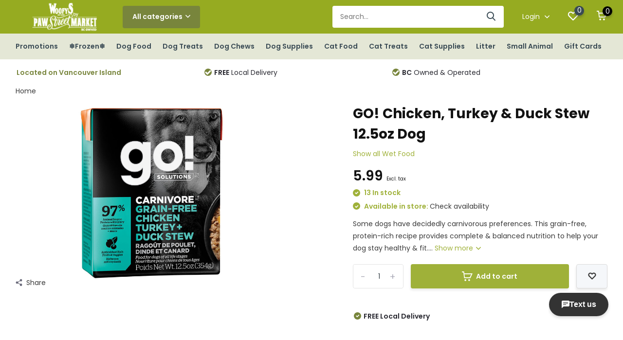

--- FILE ---
content_type: text/html;charset=utf-8
request_url: https://www.woofys.ca/go-carnivore-chickturkey-duck-125oz-12.html
body_size: 15612
content:
<!doctype html>
<html lang="us" class="product-page enable-overflow">
	<head>
            <meta charset="utf-8"/>
<!-- [START] 'blocks/head.rain' -->
<!--

  (c) 2008-2026 Lightspeed Netherlands B.V.
  http://www.lightspeedhq.com
  Generated: 20-01-2026 @ 12:57:12

-->
<link rel="canonical" href="https://www.woofys.ca/go-carnivore-chickturkey-duck-125oz-12.html"/>
<link rel="alternate" href="https://www.woofys.ca/index.rss" type="application/rss+xml" title="New products"/>
<meta name="robots" content="noodp,noydir"/>
<meta property="og:url" content="https://www.woofys.ca/go-carnivore-chickturkey-duck-125oz-12.html?source=facebook"/>
<meta property="og:site_name" content="Woofy&#039;s by Paw Street Market"/>
<meta property="og:title" content="#GO! Chicken, Turkey &amp; Duck Stew 12.5oz Dog (12cs)"/>
<meta property="og:description" content="Some dogs have decidedly carnivorous preferences. This grain-free, protein-rich recipe provides complete &amp; balanced nutrition to help your dog stay healthy &amp; fi"/>
<meta property="og:image" content="https://cdn.shoplightspeed.com/shops/647152/files/35460628/go-solutions-go-chicken-turkey-duck-stew-125oz-dog.jpg"/>
<!--[if lt IE 9]>
<script src="https://cdn.shoplightspeed.com/assets/html5shiv.js?2025-02-20"></script>
<![endif]-->
<!-- [END] 'blocks/head.rain' -->
		<meta http-equiv="x-ua-compatible" content="ie=edge">
		<title>#GO! Chicken, Turkey &amp; Duck Stew 12.5oz Dog (12cs) - Woofy&#039;s by Paw Street Market</title>
		<meta name="description" content="Some dogs have decidedly carnivorous preferences. This grain-free, protein-rich recipe provides complete &amp; balanced nutrition to help your dog stay healthy &amp; fi">
		<meta name="keywords" content="Go!, Solutions, GO!, Chicken,, Turkey, &amp;, Duck, Stew, 12.5oz, Dog">
		<meta name="theme-color" content="#ffffff">
		<meta name="MobileOptimized" content="320">
		<meta name="HandheldFriendly" content="true">
		<meta name="viewport" content="width=device-width, initial-scale=1, initial-scale=1, minimum-scale=1, maximum-scale=1, user-scalable=no">
		<meta name="author" content="https://www.dmws.nl/">
		
		<link rel="preconnect" href="https://fonts.googleapis.com">
		<link rel="dns-prefetch" href="https://fonts.googleapis.com">
		<link rel="preconnect" href="https://ajax.googleapis.com">
		<link rel="dns-prefetch" href="https://ajax.googleapis.com">
		<link rel="preconnect" href="https://www.gstatic.com" crossorigin="anonymous">
		<link rel="dns-prefetch" href="https://www.gstatic.com" crossorigin="anonymous">
		<link rel="preconnect" href="//cdn.webshopapp.com/">
		<link rel="dns-prefetch" href="//cdn.webshopapp.com/">
    
    		<link rel="preload" href="https://fonts.googleapis.com/css?family=Poppins:300,400,500,600,700,800,900%7CPoppins:300,400,500,600,700,800,900" as="style">
    <link rel="preload" href="https://cdn.shoplightspeed.com/shops/647152/themes/15743/assets/owl-carousel-min.css?20260105015510" as="style">
    <link rel="preload" href="https://cdn.shoplightspeed.com/shops/647152/themes/15743/assets/fancybox.css?20260105015510" as="style">
    <link rel="preload" href="https://cdn.shoplightspeed.com/shops/647152/themes/15743/assets/icomoon.css?20260105015510" as="style">
    <link rel="preload" href="https://cdn.shoplightspeed.com/shops/647152/themes/15743/assets/compete.css?20260105015510" as="style">
    <link rel="preload" href="https://cdn.shoplightspeed.com/shops/647152/themes/15743/assets/custom.css?20260105015510" as="style">
    
    <link rel="preload" href="https://cdn.shoplightspeed.com/shops/647152/themes/15743/assets/jquery-3-4-1-min.js?20260105015510" as="script">
    <link rel="preload" href="https://cdn.shoplightspeed.com/shops/647152/themes/15743/assets/jquery-ui.js?20260105015510" as="script">
    <link rel="preload" href="https://cdn.shoplightspeed.com/shops/647152/themes/15743/assets/js-cookie-min.js?20260105015510" as="script">
    <link rel="preload" href="https://cdn.shoplightspeed.com/shops/647152/themes/15743/assets/owl-carousel-min.js?20260105015510" as="script">
    <link rel="preload" href="https://cdn.shoplightspeed.com/shops/647152/themes/15743/assets/fancybox.js?20260105015510" as="script">
    <link rel="preload" href="https://cdn.shoplightspeed.com/shops/647152/themes/15743/assets/lazyload.js?20260105015510" as="script">
    <link rel="preload" href="https://cdn.shoplightspeed.com/assets/gui.js?2025-02-20" as="script">
    <link rel="preload" href="https://cdn.shoplightspeed.com/shops/647152/themes/15743/assets/script.js?20260105015510" as="script">
    <link rel="preload" href="https://cdn.shoplightspeed.com/shops/647152/themes/15743/assets/custom.js?20260105015510" as="script">
        
    <link href="https://fonts.googleapis.com/css?family=Poppins:300,400,500,600,700,800,900%7CPoppins:300,400,500,600,700,800,900" rel="stylesheet" type="text/css">
    <link rel="stylesheet" href="https://cdn.shoplightspeed.com/shops/647152/themes/15743/assets/owl-carousel-min.css?20260105015510" type="text/css">
    <link rel="stylesheet" href="https://cdn.shoplightspeed.com/shops/647152/themes/15743/assets/fancybox.css?20260105015510" type="text/css">
    <link rel="stylesheet" href="https://cdn.shoplightspeed.com/shops/647152/themes/15743/assets/icomoon.css?20260105015510" type="text/css">
    <link rel="stylesheet" href="https://cdn.shoplightspeed.com/shops/647152/themes/15743/assets/compete.css?20260105015510" type="text/css">
    <link rel="stylesheet" href="https://cdn.shoplightspeed.com/shops/647152/themes/15743/assets/custom.css?20260105015510" type="text/css">
    
    <script src="https://cdn.shoplightspeed.com/shops/647152/themes/15743/assets/jquery-3-4-1-min.js?20260105015510"></script>

		<link rel="icon" type="image/x-icon" href="https://cdn.shoplightspeed.com/shops/647152/themes/15743/v/315567/assets/favicon.ico?20210824014636">
		<link rel="apple-touch-icon" href="https://cdn.shoplightspeed.com/shops/647152/themes/15743/v/315567/assets/favicon.ico?20210824014636">
    
    <meta name="msapplication-config" content="https://cdn.shoplightspeed.com/shops/647152/themes/15743/assets/browserconfig.xml?20260105015510">
<meta property="og:title" content="#GO! Chicken, Turkey &amp; Duck Stew 12.5oz Dog (12cs)">
<meta property="og:type" content="website"> 
<meta property="og:site_name" content="Woofy&#039;s by Paw Street Market">
<meta property="og:url" content="https://www.woofys.ca/">
<meta property="og:image" content="https://cdn.shoplightspeed.com/shops/647152/files/35460628/1000x1000x2/go-solutions-go-chicken-turkey-duck-stew-125oz-dog.jpg">
<meta name="twitter:title" content="#GO! Chicken, Turkey &amp; Duck Stew 12.5oz Dog (12cs)">
<meta name="twitter:description" content="Some dogs have decidedly carnivorous preferences. This grain-free, protein-rich recipe provides complete &amp; balanced nutrition to help your dog stay healthy &amp; fi">
<meta name="twitter:site" content="Woofy&#039;s by Paw Street Market">
<meta name="twitter:card" content="https://cdn.shoplightspeed.com/shops/647152/themes/15743/v/315568/assets/logo.png?20210824014751">
<meta name="twitter:image" content="https://cdn.shoplightspeed.com/shops/647152/themes/15743/v/1134853/assets/big-block-bg.jpg?20260105015509">
<script type="application/ld+json">
  [
        {
      "@context": "http://schema.org",
      "@type": "Product", 
      "name": "Go! Solutions GO! Chicken, Turkey &amp; Duck Stew 12.5oz Dog",
      "url": "https://www.woofys.ca/go-carnivore-chickturkey-duck-125oz-12.html",
      "brand": "Go! Solutions",      "description": "Some dogs have decidedly carnivorous preferences. This grain-free, protein-rich recipe provides complete &amp; balanced nutrition to help your dog stay healthy &amp; fi",      "image": "https://cdn.shoplightspeed.com/shops/647152/files/35460628/300x250x2/go-solutions-go-chicken-turkey-duck-stew-125oz-dog.jpg",      "gtin13": "815260005463",      "mpn": "1526000546",            "offers": {
        "@type": "Offer",
        "price": "5.99",        "url": "https://www.woofys.ca/go-carnivore-chickturkey-duck-125oz-12.html",
        "priceValidUntil": "2027-01-20",
        "priceCurrency": "CAD",
          "availability": "https://schema.org/InStock",
          "inventoryLevel": "13"
              }
          },
        {
      "@context": "http://schema.org/",
      "@type": "Organization",
      "url": "https://www.woofys.ca/",
      "name": "Woofy&#039;s by Paw Street Market",
      "legalName": "Woofy&#039;s by Paw Street Market",
      "description": "Some dogs have decidedly carnivorous preferences. This grain-free, protein-rich recipe provides complete &amp; balanced nutrition to help your dog stay healthy &amp; fi",
      "logo": "https://cdn.shoplightspeed.com/shops/647152/themes/15743/v/315568/assets/logo.png?20210824014751",
      "image": "https://cdn.shoplightspeed.com/shops/647152/themes/15743/v/1134853/assets/big-block-bg.jpg?20260105015509",
      "contactPoint": {
        "@type": "ContactPoint",
        "contactType": "Customer service",
        "telephone": ""
      },
      "address": {
        "@type": "PostalAddress",
        "streetAddress": "",
        "addressLocality": "",
        "postalCode": "",
        "addressCountry": "US"
      }
         
    },
    { 
      "@context": "http://schema.org", 
      "@type": "WebSite", 
      "url": "https://www.woofys.ca/", 
      "name": "Woofy&#039;s by Paw Street Market",
      "description": "Some dogs have decidedly carnivorous preferences. This grain-free, protein-rich recipe provides complete &amp; balanced nutrition to help your dog stay healthy &amp; fi",
      "author": [
        {
          "@type": "Organization",
          "url": "https://www.dmws.nl/",
          "name": "DMWS B.V.",
          "address": {
            "@type": "PostalAddress",
            "streetAddress": "Klokgebouw 195 (Strijp-S)",
            "addressLocality": "Eindhoven",
            "addressRegion": "NB",
            "postalCode": "5617 AB",
            "addressCountry": "NL"
          }
        }
      ]
    }
  ]
</script>    
	</head>
	<body>
    <ul class="hidden-data hidden"><li>647152</li><li>15743</li><li>ja</li><li>us</li><li>live</li><li>shop//woofys/ca</li><li>https://www.woofys.ca/</li></ul><header id="top" class="scroll-active"><div class="top-wrap fixed default"><section class="main pos-r"><div class="container pos-r"><div class="d-flex align-center justify-between"><div class="d-flex align-center"><div id="mobile-menu-btn" class="d-none show-1000"><div class="hamburger"><span></span><span></span><span></span><span></span></div></div><a href="https://www.woofys.ca/account/login/" class="hidden show-575-flex"><i class="icon-login"></i></a><div id="logo" class="d-flex align-center"><a href="https://www.woofys.ca/" accesskey="h"><img class="hide-1000 desktop-logo" src="https://cdn.shoplightspeed.com/shops/647152/themes/15743/v/315568/assets/logo.png?20210824014751" alt="Woofy&#039;s by Paw Street Market" /><img class="d-none show-1000 mobile-logo" src="https://cdn.shoplightspeed.com/shops/647152/themes/15743/v/852494/assets/logo-mobile.png?20231110171644" alt="Woofy&#039;s by Paw Street Market" /></a><div id="catbtn" class="hide-1000 btn-wrap"><a href="https://www.woofys.ca/catalog/" class="btn">All categories <i class="icon-arrow-down"></i></a><div class="categorymenu"><div class="wrap d-flex"><ul class="maincategories"><li data-attribute="promotions"><a href="https://www.woofys.ca/promotions/">Promotions <i class="icon-arrow-right"></i></a></li><li data-attribute="frozen"><a href="https://www.woofys.ca/frozen/">❄Frozen❄ <i class="icon-arrow-right"></i></a></li><li data-attribute="dog-food"><a href="https://www.woofys.ca/dog-food/">Dog Food <i class="icon-arrow-right"></i></a></li><li data-attribute="dog-treats"><a href="https://www.woofys.ca/dog-treats/">Dog Treats <i class="icon-arrow-right"></i></a></li><li data-attribute="dog-chews"><a href="https://www.woofys.ca/dog-chews/">Dog Chews <i class="icon-arrow-right"></i></a></li><li data-attribute="dog-supplies"><a href="https://www.woofys.ca/dog-supplies/">Dog Supplies <i class="icon-arrow-right"></i></a></li><li data-attribute="cat-food"><a href="https://www.woofys.ca/cat-food/">Cat Food <i class="icon-arrow-right"></i></a></li><li data-attribute="cat-treats"><a href="https://www.woofys.ca/cat-treats/">Cat Treats <i class="icon-arrow-right"></i></a></li><li><a href="https://www.woofys.ca/catalog/" class="more">View all categories</a></li></ul><div class="subcategories"><div class="wrapper" data-category="promotions"><h4>Promotions</h4><ul><li class="sub"><a href="https://www.woofys.ca/promotions/canadian-naturals-w-brown-rice-7-off-jan-5-feb-1/">Canadian Naturals w/ Brown Rice $7 off Jan 5-Feb 1</a></li></ul><ul><li class="sub"><a href="https://www.woofys.ca/promotions/firstmate-grain-friendly-dog-25lb-6-off-jan-5-feb/">FirstMate Grain Friendly Dog 25lb $6 off Jan 5-Feb 1</a></li></ul><ul><li class="sub"><a href="https://www.woofys.ca/promotions/fromm-crunchy-os-25-off-jan-5-feb-1/">Fromm Crunchy O&#039;s 25% off Jan 5-Feb 1</a></li></ul><ul><li class="sub"><a href="https://www.woofys.ca/promotions/jays-treats-25-off-jan-5-feb-1/">Jay&#039;s Treats 25% off Jan 5-Feb 1</a></li></ul><ul><li class="sub"><a href="https://www.woofys.ca/promotions/legacy-8-off-jan-5-feb-1/">Legacy $8 off Jan 5 -Feb 1</a></li></ul><ul><li class="sub"><a href="https://www.woofys.ca/promotions/now-fresh-good-gravy-small-bags-6-off-jan-5-feb-1/">Now Fresh Good Gravy Small Bags $6 off Jan 5-Feb 1</a></li></ul><ul><li class="sub"><a href="https://www.woofys.ca/promotions/now-fresh-good-gravy-large-bags-10-off-jan-5-feb-1/">Now Fresh Good Gravy Large Bags $10 off Jan 5-Feb 1</a></li></ul><ul><li class="sub"><a href="https://www.woofys.ca/promotions/now-fresh-pouches-bogo-jan-5-feb-1/">Now Fresh Pouches BOGO Jan 5-Feb 1</a></li></ul><ul><li class="sub"><a href="https://www.woofys.ca/promotions/oven-baked-tradition-cans-buy-2-get-1-free-jan-5-f/">Oven Baked Tradition Cans Buy 2 Get 1 Free Jan 5-Feb 1</a></li></ul><ul><li class="sub"><a href="https://www.woofys.ca/promotions/pulsar-5-off-jan-5-feb-1/">Pulsar $5 off Jan 5 -Feb 1</a></li></ul><ul><li class="sub"><a href="https://www.woofys.ca/promotions/scrumptious-catto-25-off-jan-5-feb-1/">Scrumptious Catto 25% off Jan 5-Feb 1</a></li></ul><ul><li class="sub"><a href="https://www.woofys.ca/promotions/redbarn-25-off-jan-5-feb1/">Redbarn 25% off Jan 5-Feb1</a></li></ul></div><div class="wrapper" data-category="frozen"><h4>❄Frozen❄</h4><ul><li class="sub"><a href="https://www.woofys.ca/frozen/gently-cooked/">Gently Cooked</a></li></ul><ul><li class="sub"><a href="https://www.woofys.ca/frozen/cat-food/">Cat Food</a></li></ul><ul><li class="sub"><a href="https://www.woofys.ca/frozen/dog-food/">Dog Food</a></li></ul><ul><li class="sub"><a href="https://www.woofys.ca/frozen/treats/">Treats</a></li></ul><ul><li class="sub"><a href="https://www.woofys.ca/frozen/toppers-mixers/">Toppers &amp; Mixers</a></li></ul></div><div class="wrapper" data-category="dog-food"><h4>Dog Food</h4><ul><li class="sub"><a href="https://www.woofys.ca/dog-food/wet-food/">Wet Food</a></li></ul><ul><li class="sub"><a href="https://www.woofys.ca/dog-food/rolls/">Rolls</a></li></ul><ul><li class="sub"><a href="https://www.woofys.ca/dog-food/dry/">Dry</a></li></ul><ul><li class="sub"><a href="https://www.woofys.ca/dog-food/freeze-dried/">Freeze Dried</a></li></ul><ul><li class="sub"><a href="https://www.woofys.ca/dog-food/dehydrated/">Dehydrated</a></li></ul><ul><li class="sub"><a href="https://www.woofys.ca/dog-food/air-dried/">Air-Dried</a></li></ul></div><div class="wrapper" data-category="dog-treats"><h4>Dog Treats</h4></div><div class="wrapper" data-category="dog-chews"><h4>Dog Chews</h4><ul><li class="sub"><a href="https://www.woofys.ca/dog-chews/chew-alternative/">Chew Alternative</a></li></ul></div><div class="wrapper" data-category="dog-supplies"><h4>Dog Supplies</h4><ul><li class="sub"><a href="https://www.woofys.ca/dog-supplies/remedies-supplements/">Remedies &amp; Supplements</a></li></ul><ul><li class="sub"><a href="https://www.woofys.ca/dog-supplies/toys/">Toys</a></li></ul><ul><li class="sub"><a href="https://www.woofys.ca/dog-supplies/beds/">Beds</a></li></ul><ul><li class="sub"><a href="https://www.woofys.ca/dog-supplies/clothing/">Clothing</a></li></ul><ul><li class="sub"><a href="https://www.woofys.ca/dog-supplies/collars-leads/">Collars &amp; Leads</a></li></ul><ul><li class="sub"><a href="https://www.woofys.ca/dog-supplies/containment/">Containment</a></li></ul><ul><li class="sub"><a href="https://www.woofys.ca/dog-supplies/crates/">Crates</a></li></ul><ul><li class="sub"><a href="https://www.woofys.ca/dog-supplies/dishes/">Dishes</a></li></ul><ul><li class="sub"><a href="https://www.woofys.ca/dog-supplies/dental/">Dental</a></li></ul><ul><li class="sub"><a href="https://www.woofys.ca/dog-supplies/flea/">Flea</a></li></ul><ul><li class="sub"><a href="https://www.woofys.ca/dog-supplies/grooming/">Grooming</a></li></ul><ul><li class="sub"><a href="https://www.woofys.ca/dog-supplies/harnesses/">Harnesses</a></li></ul><ul><li class="sub"><a href="https://www.woofys.ca/dog-supplies/housebreaking/">Housebreaking</a></li></ul><ul><li class="sub"><a href="https://www.woofys.ca/dog-supplies/outdoor-poop/">Outdoor/Poop</a></li></ul><ul><li class="sub"><a href="https://www.woofys.ca/dog-supplies/training/">Training</a></li></ul></div><div class="wrapper" data-category="cat-food"><h4>Cat Food</h4><ul><li class="sub"><a href="https://www.woofys.ca/cat-food/wet-food/">Wet Food</a></li></ul><ul><li class="sub"><a href="https://www.woofys.ca/cat-food/dry/">Dry</a></li></ul><ul><li class="sub"><a href="https://www.woofys.ca/cat-food/freeze-dried/">Freeze Dried</a></li></ul><ul><li class="sub"><a href="https://www.woofys.ca/cat-food/dehydrated/">Dehydrated</a></li></ul><ul><li class="sub"><a href="https://www.woofys.ca/cat-food/air-dried/">Air-Dried</a></li></ul></div><div class="wrapper" data-category="cat-treats"><h4>Cat Treats</h4></div><div class="wrapper" data-category="cat-supplies"><h4>Cat Supplies</h4><ul><li class="sub"><a href="https://www.woofys.ca/cat-supplies/dishes-feeding/">Dishes &amp; Feeding</a></li></ul><ul><li class="sub"><a href="https://www.woofys.ca/cat-supplies/grooming/">Grooming</a></li></ul><ul><li class="sub"><a href="https://www.woofys.ca/cat-supplies/litter-accessories/">Litter Accessories</a></li></ul><ul><li class="sub"><a href="https://www.woofys.ca/cat-supplies/toys/">Toys</a></li></ul><ul><li class="sub"><a href="https://www.woofys.ca/cat-supplies/scratchers-furniture/">Scratchers &amp; Furniture</a></li></ul><ul><li class="sub"><a href="https://www.woofys.ca/cat-supplies/flea/">Flea</a></li></ul><ul><li class="sub"><a href="https://www.woofys.ca/cat-supplies/collars-harness/">Collars &amp; Harness</a></li></ul></div><div class="wrapper" data-category="litter"><h4>Litter</h4></div><div class="wrapper" data-category="small-animal"><h4>Small Animal</h4><ul><li class="sub"><a href="https://www.woofys.ca/small-animal/treats/">Treats</a></li></ul><ul><li class="sub"><a href="https://www.woofys.ca/small-animal/food/">Food</a></li></ul><ul><li class="sub"><a href="https://www.woofys.ca/small-animal/accessories/">Accessories</a></li></ul><ul><li class="sub"><a href="https://www.woofys.ca/small-animal/toys/">Toys</a></li></ul><ul><li class="sub"><a href="https://www.woofys.ca/small-animal/bedding/">Bedding</a></li></ul></div></div></div></div></div></div></div><div class="d-flex align-center justify-end top-nav"><div id="showSearch" class="hide-575"><input type="search" value="" placeholder="Search..."><button type="submit" title="Search" disabled="disabled"><i class="icon-search"></i></button></div><div class="login with-drop hide-575"><a href="https://www.woofys.ca/account/login/"><span>Login <i class="icon-arrow-down"></i></span></a><div class="dropdown"><form method="post" id="formLogin" action="https://www.woofys.ca/account/loginPost/?return=https://www.woofys.ca/go-carnivore-chickturkey-duck-125oz-12.html"><h3>Login</h3><p>Make ordering even easier!</p><div><label for="formLoginEmail">Email address<span class="c-negatives">*</span></label><input type="email" id="formLoginEmail" name="email" placeholder="Email address" autocomplete='email' tabindex=1 required></div><div><label for="formLoginPassword">Password</label><a href="https://www.woofys.ca/account/password/" class="forgot" tabindex=6>Forgot password?</a><input type="password" id="formLoginPassword" name="password" placeholder="Password" autocomplete="current-password" tabindex=2 required></div><div><input type="hidden" name="key" value="45aaa96fa6c2051b497288e76090aaa4" /><input type="hidden" name="type" value="login" /><button type="submit" onclick="$('#formLogin').submit(); return false;" class="btn" tabindex=3>Login</button></div></form><div><p class="register">No account yet? <a href="https://www.woofys.ca/account/register/" tabindex=5>Create an account</a></p></div></div></div><div class="favorites"><a href="https://www.woofys.ca/account/wishlist/" class="count"><span class="items" data-wishlist-items="">0</span><i class="icon-wishlist"></i></a></div><div class="cart with-drop"><a href="https://www.woofys.ca/cart/" class="count"><span>0</span><i class="icon-cart"></i></a><div class="dropdown"><h3>Cart</h3><i class="icon-close hidden show-575"></i><p>Your cart is empty</p></div></div></div></div></div><div class="search-autocomplete"><div id="searchExpanded"><div class="container pos-r d-flex align-center"><form action="https://www.woofys.ca/search/" method="get" id="formSearch"  class="search-form d-flex align-center"  data-search-type="desktop"><span onclick="$(this).closest('form').submit();" title="Search" class="search-icon"><i class="icon-search"></i></span><input type="text" name="q" autocomplete="off"  value="" placeholder="Search" class="standard-input" data-input="desktop"/></form><div class="close hide-575">Close</div></div><div class="overlay hide-575"></div></div><div class="container pos-r"><div id="searchResults" class="results-wrap with-filter with-cats" data-search-type="desktop"><div class="close"><i class="icon-close"></i></div><h4>Categories</h4><div class="categories hidden"><ul class="d-flex"></ul></div><div class="d-flex justify-between"><div class="filter-scroll-wrap"><div class="filter-scroll"><div class="subtitle title-font">Filters</div><form data-search-type="desktop"><div class="filter-boxes"><div class="filter-wrap sort"><select name="sort" class="custom-select"></select></div></div><div class="filter-boxes custom-filters"></div></form></div></div><ul class="search-products products-livesearch"></ul></div><div class="more"><a href="#" class="btn accent">View all results <span>(0)</span></a></div></div></div></div></section><section id="menu" class="hide-1000 megamenu"><div class="container"><nav class="menu"><ul class="d-flex align-center"><li class="item has-children"><a class="itemLink" href="https://www.woofys.ca/promotions/" title="Promotions">Promotions</a><ul class="subnav"><li class="subitem"><a class="subitemLink " href="https://www.woofys.ca/promotions/canadian-naturals-w-brown-rice-7-off-jan-5-feb-1/" title="Canadian Naturals w/ Brown Rice $7 off Jan 5-Feb 1">Canadian Naturals w/ Brown Rice $7 off Jan 5-Feb 1</a></li><li class="subitem"><a class="subitemLink " href="https://www.woofys.ca/promotions/firstmate-grain-friendly-dog-25lb-6-off-jan-5-feb/" title="FirstMate Grain Friendly Dog 25lb $6 off Jan 5-Feb 1">FirstMate Grain Friendly Dog 25lb $6 off Jan 5-Feb 1</a></li><li class="subitem"><a class="subitemLink " href="https://www.woofys.ca/promotions/fromm-crunchy-os-25-off-jan-5-feb-1/" title="Fromm Crunchy O&#039;s 25% off Jan 5-Feb 1">Fromm Crunchy O&#039;s 25% off Jan 5-Feb 1</a></li><li class="subitem"><a class="subitemLink " href="https://www.woofys.ca/promotions/jays-treats-25-off-jan-5-feb-1/" title="Jay&#039;s Treats 25% off Jan 5-Feb 1">Jay&#039;s Treats 25% off Jan 5-Feb 1</a></li><li class="subitem"><a class="subitemLink " href="https://www.woofys.ca/promotions/legacy-8-off-jan-5-feb-1/" title="Legacy $8 off Jan 5 -Feb 1">Legacy $8 off Jan 5 -Feb 1</a></li><li class="subitem"><a class="subitemLink " href="https://www.woofys.ca/promotions/now-fresh-good-gravy-small-bags-6-off-jan-5-feb-1/" title="Now Fresh Good Gravy Small Bags $6 off Jan 5-Feb 1">Now Fresh Good Gravy Small Bags $6 off Jan 5-Feb 1</a></li><li class="subitem"><a class="subitemLink " href="https://www.woofys.ca/promotions/now-fresh-good-gravy-large-bags-10-off-jan-5-feb-1/" title="Now Fresh Good Gravy Large Bags $10 off Jan 5-Feb 1">Now Fresh Good Gravy Large Bags $10 off Jan 5-Feb 1</a></li><li class="subitem"><a class="subitemLink " href="https://www.woofys.ca/promotions/now-fresh-pouches-bogo-jan-5-feb-1/" title="Now Fresh Pouches BOGO Jan 5-Feb 1">Now Fresh Pouches BOGO Jan 5-Feb 1</a></li><li class="subitem"><a class="subitemLink " href="https://www.woofys.ca/promotions/oven-baked-tradition-cans-buy-2-get-1-free-jan-5-f/" title="Oven Baked Tradition Cans Buy 2 Get 1 Free Jan 5-Feb 1">Oven Baked Tradition Cans Buy 2 Get 1 Free Jan 5-Feb 1</a></li><li class="subitem"><a class="subitemLink " href="https://www.woofys.ca/promotions/pulsar-5-off-jan-5-feb-1/" title="Pulsar $5 off Jan 5 -Feb 1">Pulsar $5 off Jan 5 -Feb 1</a></li><li class="subitem"><a class="subitemLink " href="https://www.woofys.ca/promotions/scrumptious-catto-25-off-jan-5-feb-1/" title="Scrumptious Catto 25% off Jan 5-Feb 1">Scrumptious Catto 25% off Jan 5-Feb 1</a></li><li class="subitem"><a class="subitemLink " href="https://www.woofys.ca/promotions/redbarn-25-off-jan-5-feb1/" title="Redbarn 25% off Jan 5-Feb1">Redbarn 25% off Jan 5-Feb1</a></li></ul></li><li class="item has-children"><a class="itemLink" href="https://www.woofys.ca/frozen/" title="❄Frozen❄">❄Frozen❄</a><ul class="subnav"><li class="subitem"><a class="subitemLink " href="https://www.woofys.ca/frozen/gently-cooked/" title="Gently Cooked">Gently Cooked</a></li><li class="subitem"><a class="subitemLink " href="https://www.woofys.ca/frozen/cat-food/" title="Cat Food">Cat Food</a></li><li class="subitem"><a class="subitemLink " href="https://www.woofys.ca/frozen/dog-food/" title="Dog Food">Dog Food</a></li><li class="subitem"><a class="subitemLink " href="https://www.woofys.ca/frozen/treats/" title="Treats">Treats</a></li><li class="subitem"><a class="subitemLink " href="https://www.woofys.ca/frozen/toppers-mixers/" title="Toppers &amp; Mixers">Toppers &amp; Mixers</a></li></ul></li><li class="item has-children"><a class="itemLink" href="https://www.woofys.ca/dog-food/" title="Dog Food">Dog Food</a><ul class="subnav"><li class="subitem"><a class="subitemLink " href="https://www.woofys.ca/dog-food/wet-food/" title="Wet Food">Wet Food</a></li><li class="subitem"><a class="subitemLink " href="https://www.woofys.ca/dog-food/rolls/" title="Rolls">Rolls</a></li><li class="subitem"><a class="subitemLink " href="https://www.woofys.ca/dog-food/dry/" title="Dry">Dry</a></li><li class="subitem"><a class="subitemLink " href="https://www.woofys.ca/dog-food/freeze-dried/" title="Freeze Dried">Freeze Dried</a></li><li class="subitem"><a class="subitemLink " href="https://www.woofys.ca/dog-food/dehydrated/" title="Dehydrated">Dehydrated</a></li><li class="subitem"><a class="subitemLink " href="https://www.woofys.ca/dog-food/air-dried/" title="Air-Dried">Air-Dried</a></li></ul></li><li class="item"><a class="itemLink" href="https://www.woofys.ca/dog-treats/" title="Dog Treats">Dog Treats</a></li><li class="item has-children"><a class="itemLink" href="https://www.woofys.ca/dog-chews/" title="Dog Chews">Dog Chews</a><ul class="subnav"><li class="subitem"><a class="subitemLink " href="https://www.woofys.ca/dog-chews/chew-alternative/" title="Chew Alternative">Chew Alternative</a></li></ul></li><li class="item has-children"><a class="itemLink" href="https://www.woofys.ca/dog-supplies/" title="Dog Supplies">Dog Supplies</a><ul class="subnav"><li class="subitem"><a class="subitemLink " href="https://www.woofys.ca/dog-supplies/remedies-supplements/" title="Remedies &amp; Supplements">Remedies &amp; Supplements</a></li><li class="subitem"><a class="subitemLink " href="https://www.woofys.ca/dog-supplies/toys/" title="Toys">Toys</a></li><li class="subitem"><a class="subitemLink " href="https://www.woofys.ca/dog-supplies/beds/" title="Beds">Beds</a></li><li class="subitem"><a class="subitemLink " href="https://www.woofys.ca/dog-supplies/clothing/" title="Clothing">Clothing</a></li><li class="subitem"><a class="subitemLink " href="https://www.woofys.ca/dog-supplies/collars-leads/" title="Collars &amp; Leads">Collars &amp; Leads</a></li><li class="subitem"><a class="subitemLink " href="https://www.woofys.ca/dog-supplies/containment/" title="Containment">Containment</a></li><li class="subitem"><a class="subitemLink " href="https://www.woofys.ca/dog-supplies/crates/" title="Crates">Crates</a></li><li class="subitem"><a class="subitemLink " href="https://www.woofys.ca/dog-supplies/dishes/" title="Dishes">Dishes</a></li><li class="subitem"><a class="subitemLink " href="https://www.woofys.ca/dog-supplies/dental/" title="Dental">Dental</a></li><li class="subitem"><a class="subitemLink " href="https://www.woofys.ca/dog-supplies/flea/" title="Flea">Flea</a></li><li class="subitem"><a class="subitemLink " href="https://www.woofys.ca/dog-supplies/grooming/" title="Grooming">Grooming</a></li><li class="subitem"><a class="subitemLink " href="https://www.woofys.ca/dog-supplies/harnesses/" title="Harnesses">Harnesses</a></li><li class="subitem"><a class="subitemLink " href="https://www.woofys.ca/dog-supplies/housebreaking/" title="Housebreaking">Housebreaking</a></li><li class="subitem"><a class="subitemLink " href="https://www.woofys.ca/dog-supplies/outdoor-poop/" title="Outdoor/Poop">Outdoor/Poop</a></li><li class="subitem"><a class="subitemLink " href="https://www.woofys.ca/dog-supplies/training/" title="Training">Training</a></li></ul></li><li class="item has-children"><a class="itemLink" href="https://www.woofys.ca/cat-food/" title="Cat Food">Cat Food</a><ul class="subnav"><li class="subitem"><a class="subitemLink " href="https://www.woofys.ca/cat-food/wet-food/" title="Wet Food">Wet Food</a></li><li class="subitem"><a class="subitemLink " href="https://www.woofys.ca/cat-food/dry/" title="Dry">Dry</a></li><li class="subitem"><a class="subitemLink " href="https://www.woofys.ca/cat-food/freeze-dried/" title="Freeze Dried">Freeze Dried</a></li><li class="subitem"><a class="subitemLink " href="https://www.woofys.ca/cat-food/dehydrated/" title="Dehydrated">Dehydrated</a></li><li class="subitem"><a class="subitemLink " href="https://www.woofys.ca/cat-food/air-dried/" title="Air-Dried">Air-Dried</a></li></ul></li><li class="item"><a class="itemLink" href="https://www.woofys.ca/cat-treats/" title="Cat Treats">Cat Treats</a></li><li class="item has-children"><a class="itemLink" href="https://www.woofys.ca/cat-supplies/" title="Cat Supplies">Cat Supplies</a><ul class="subnav"><li class="subitem"><a class="subitemLink " href="https://www.woofys.ca/cat-supplies/dishes-feeding/" title="Dishes &amp; Feeding">Dishes &amp; Feeding</a></li><li class="subitem"><a class="subitemLink " href="https://www.woofys.ca/cat-supplies/grooming/" title="Grooming">Grooming</a></li><li class="subitem"><a class="subitemLink " href="https://www.woofys.ca/cat-supplies/litter-accessories/" title="Litter Accessories">Litter Accessories</a></li><li class="subitem"><a class="subitemLink " href="https://www.woofys.ca/cat-supplies/toys/" title="Toys">Toys</a></li><li class="subitem"><a class="subitemLink " href="https://www.woofys.ca/cat-supplies/scratchers-furniture/" title="Scratchers &amp; Furniture">Scratchers &amp; Furniture</a></li><li class="subitem"><a class="subitemLink " href="https://www.woofys.ca/cat-supplies/flea/" title="Flea">Flea</a></li><li class="subitem"><a class="subitemLink " href="https://www.woofys.ca/cat-supplies/collars-harness/" title="Collars &amp; Harness">Collars &amp; Harness</a></li></ul></li><li class="item"><a class="itemLink" href="https://www.woofys.ca/litter/" title="Litter">Litter</a></li><li class="item has-children"><a class="itemLink" href="https://www.woofys.ca/small-animal/" title="Small Animal">Small Animal</a><ul class="subnav"><li class="subitem"><a class="subitemLink " href="https://www.woofys.ca/small-animal/treats/" title="Treats">Treats</a></li><li class="subitem"><a class="subitemLink " href="https://www.woofys.ca/small-animal/food/" title="Food">Food</a></li><li class="subitem"><a class="subitemLink " href="https://www.woofys.ca/small-animal/accessories/" title="Accessories">Accessories</a></li><li class="subitem"><a class="subitemLink " href="https://www.woofys.ca/small-animal/toys/" title="Toys">Toys</a></li><li class="subitem"><a class="subitemLink " href="https://www.woofys.ca/small-animal/bedding/" title="Bedding">Bedding</a></li></ul></li><li class="item"><a href="https://www.woofys.ca/buy-gift-card/" title="Gift Cards" target="_blank" class="itemLink">Gift Cards</a></li></ul></nav></div></section><div id="mobileMenu" class="hide"><div class="wrap"><ul><li class="all hidden"><a><i class="icon-nav-left"></i>All categories</a></li><li class="cat has-children"><a class="itemLink" href="https://www.woofys.ca/promotions/" title="Promotions">Promotions<i class="icon-arrow-right"></i></a><ul class="subnav hidden"><li class="subitem"><a class="subitemLink" href="https://www.woofys.ca/promotions/canadian-naturals-w-brown-rice-7-off-jan-5-feb-1/" title="Canadian Naturals w/ Brown Rice $7 off Jan 5-Feb 1">Canadian Naturals w/ Brown Rice $7 off Jan 5-Feb 1</a></li><li class="subitem"><a class="subitemLink" href="https://www.woofys.ca/promotions/firstmate-grain-friendly-dog-25lb-6-off-jan-5-feb/" title="FirstMate Grain Friendly Dog 25lb $6 off Jan 5-Feb 1">FirstMate Grain Friendly Dog 25lb $6 off Jan 5-Feb 1</a></li><li class="subitem"><a class="subitemLink" href="https://www.woofys.ca/promotions/fromm-crunchy-os-25-off-jan-5-feb-1/" title="Fromm Crunchy O&#039;s 25% off Jan 5-Feb 1">Fromm Crunchy O&#039;s 25% off Jan 5-Feb 1</a></li><li class="subitem"><a class="subitemLink" href="https://www.woofys.ca/promotions/jays-treats-25-off-jan-5-feb-1/" title="Jay&#039;s Treats 25% off Jan 5-Feb 1">Jay&#039;s Treats 25% off Jan 5-Feb 1</a></li><li class="subitem"><a class="subitemLink" href="https://www.woofys.ca/promotions/legacy-8-off-jan-5-feb-1/" title="Legacy $8 off Jan 5 -Feb 1">Legacy $8 off Jan 5 -Feb 1</a></li><li class="subitem"><a class="subitemLink" href="https://www.woofys.ca/promotions/now-fresh-good-gravy-small-bags-6-off-jan-5-feb-1/" title="Now Fresh Good Gravy Small Bags $6 off Jan 5-Feb 1">Now Fresh Good Gravy Small Bags $6 off Jan 5-Feb 1</a></li><li class="subitem"><a class="subitemLink" href="https://www.woofys.ca/promotions/now-fresh-good-gravy-large-bags-10-off-jan-5-feb-1/" title="Now Fresh Good Gravy Large Bags $10 off Jan 5-Feb 1">Now Fresh Good Gravy Large Bags $10 off Jan 5-Feb 1</a></li><li class="subitem"><a class="subitemLink" href="https://www.woofys.ca/promotions/now-fresh-pouches-bogo-jan-5-feb-1/" title="Now Fresh Pouches BOGO Jan 5-Feb 1">Now Fresh Pouches BOGO Jan 5-Feb 1</a></li><li class="subitem"><a class="subitemLink" href="https://www.woofys.ca/promotions/oven-baked-tradition-cans-buy-2-get-1-free-jan-5-f/" title="Oven Baked Tradition Cans Buy 2 Get 1 Free Jan 5-Feb 1">Oven Baked Tradition Cans Buy 2 Get 1 Free Jan 5-Feb 1</a></li><li class="subitem"><a class="subitemLink" href="https://www.woofys.ca/promotions/pulsar-5-off-jan-5-feb-1/" title="Pulsar $5 off Jan 5 -Feb 1">Pulsar $5 off Jan 5 -Feb 1</a></li><li class="subitem"><a class="subitemLink" href="https://www.woofys.ca/promotions/scrumptious-catto-25-off-jan-5-feb-1/" title="Scrumptious Catto 25% off Jan 5-Feb 1">Scrumptious Catto 25% off Jan 5-Feb 1</a></li><li class="subitem"><a class="subitemLink" href="https://www.woofys.ca/promotions/redbarn-25-off-jan-5-feb1/" title="Redbarn 25% off Jan 5-Feb1">Redbarn 25% off Jan 5-Feb1</a></li></ul></li><li class="cat has-children"><a class="itemLink" href="https://www.woofys.ca/frozen/" title="❄Frozen❄">❄Frozen❄<i class="icon-arrow-right"></i></a><ul class="subnav hidden"><li class="subitem"><a class="subitemLink" href="https://www.woofys.ca/frozen/gently-cooked/" title="Gently Cooked">Gently Cooked</a></li><li class="subitem"><a class="subitemLink" href="https://www.woofys.ca/frozen/cat-food/" title="Cat Food">Cat Food</a></li><li class="subitem"><a class="subitemLink" href="https://www.woofys.ca/frozen/dog-food/" title="Dog Food">Dog Food</a></li><li class="subitem"><a class="subitemLink" href="https://www.woofys.ca/frozen/treats/" title="Treats">Treats</a></li><li class="subitem"><a class="subitemLink" href="https://www.woofys.ca/frozen/toppers-mixers/" title="Toppers &amp; Mixers">Toppers &amp; Mixers</a></li></ul></li><li class="cat has-children"><a class="itemLink" href="https://www.woofys.ca/dog-food/" title="Dog Food">Dog Food<i class="icon-arrow-right"></i></a><ul class="subnav hidden"><li class="subitem"><a class="subitemLink" href="https://www.woofys.ca/dog-food/wet-food/" title="Wet Food">Wet Food</a></li><li class="subitem"><a class="subitemLink" href="https://www.woofys.ca/dog-food/rolls/" title="Rolls">Rolls</a></li><li class="subitem"><a class="subitemLink" href="https://www.woofys.ca/dog-food/dry/" title="Dry">Dry</a></li><li class="subitem"><a class="subitemLink" href="https://www.woofys.ca/dog-food/freeze-dried/" title="Freeze Dried">Freeze Dried</a></li><li class="subitem"><a class="subitemLink" href="https://www.woofys.ca/dog-food/dehydrated/" title="Dehydrated">Dehydrated</a></li><li class="subitem"><a class="subitemLink" href="https://www.woofys.ca/dog-food/air-dried/" title="Air-Dried">Air-Dried</a></li></ul></li><li class="cat"><a class="itemLink" href="https://www.woofys.ca/dog-treats/" title="Dog Treats">Dog Treats</a></li><li class="cat has-children"><a class="itemLink" href="https://www.woofys.ca/dog-chews/" title="Dog Chews">Dog Chews<i class="icon-arrow-right"></i></a><ul class="subnav hidden"><li class="subitem"><a class="subitemLink" href="https://www.woofys.ca/dog-chews/chew-alternative/" title="Chew Alternative">Chew Alternative</a></li></ul></li><li class="cat has-children"><a class="itemLink" href="https://www.woofys.ca/dog-supplies/" title="Dog Supplies">Dog Supplies<i class="icon-arrow-right"></i></a><ul class="subnav hidden"><li class="subitem"><a class="subitemLink" href="https://www.woofys.ca/dog-supplies/remedies-supplements/" title="Remedies &amp; Supplements">Remedies &amp; Supplements</a></li><li class="subitem"><a class="subitemLink" href="https://www.woofys.ca/dog-supplies/toys/" title="Toys">Toys</a></li><li class="subitem"><a class="subitemLink" href="https://www.woofys.ca/dog-supplies/beds/" title="Beds">Beds</a></li><li class="subitem"><a class="subitemLink" href="https://www.woofys.ca/dog-supplies/clothing/" title="Clothing">Clothing</a></li><li class="subitem"><a class="subitemLink" href="https://www.woofys.ca/dog-supplies/collars-leads/" title="Collars &amp; Leads">Collars &amp; Leads</a></li><li class="subitem"><a class="subitemLink" href="https://www.woofys.ca/dog-supplies/containment/" title="Containment">Containment</a></li><li class="subitem"><a class="subitemLink" href="https://www.woofys.ca/dog-supplies/crates/" title="Crates">Crates</a></li><li class="subitem"><a class="subitemLink" href="https://www.woofys.ca/dog-supplies/dishes/" title="Dishes">Dishes</a></li><li class="subitem"><a class="subitemLink" href="https://www.woofys.ca/dog-supplies/dental/" title="Dental">Dental</a></li><li class="subitem"><a class="subitemLink" href="https://www.woofys.ca/dog-supplies/flea/" title="Flea">Flea</a></li><li class="subitem"><a class="subitemLink" href="https://www.woofys.ca/dog-supplies/grooming/" title="Grooming">Grooming</a></li><li class="subitem"><a class="subitemLink" href="https://www.woofys.ca/dog-supplies/harnesses/" title="Harnesses">Harnesses</a></li><li class="subitem"><a class="subitemLink" href="https://www.woofys.ca/dog-supplies/housebreaking/" title="Housebreaking">Housebreaking</a></li><li class="subitem"><a class="subitemLink" href="https://www.woofys.ca/dog-supplies/outdoor-poop/" title="Outdoor/Poop">Outdoor/Poop</a></li><li class="subitem"><a class="subitemLink" href="https://www.woofys.ca/dog-supplies/training/" title="Training">Training</a></li></ul></li><li class="cat has-children"><a class="itemLink" href="https://www.woofys.ca/cat-food/" title="Cat Food">Cat Food<i class="icon-arrow-right"></i></a><ul class="subnav hidden"><li class="subitem"><a class="subitemLink" href="https://www.woofys.ca/cat-food/wet-food/" title="Wet Food">Wet Food</a></li><li class="subitem"><a class="subitemLink" href="https://www.woofys.ca/cat-food/dry/" title="Dry">Dry</a></li><li class="subitem"><a class="subitemLink" href="https://www.woofys.ca/cat-food/freeze-dried/" title="Freeze Dried">Freeze Dried</a></li><li class="subitem"><a class="subitemLink" href="https://www.woofys.ca/cat-food/dehydrated/" title="Dehydrated">Dehydrated</a></li><li class="subitem"><a class="subitemLink" href="https://www.woofys.ca/cat-food/air-dried/" title="Air-Dried">Air-Dried</a></li></ul></li><li class="cat"><a class="itemLink" href="https://www.woofys.ca/cat-treats/" title="Cat Treats">Cat Treats</a></li><li class="cat has-children"><a class="itemLink" href="https://www.woofys.ca/cat-supplies/" title="Cat Supplies">Cat Supplies<i class="icon-arrow-right"></i></a><ul class="subnav hidden"><li class="subitem"><a class="subitemLink" href="https://www.woofys.ca/cat-supplies/dishes-feeding/" title="Dishes &amp; Feeding">Dishes &amp; Feeding</a></li><li class="subitem"><a class="subitemLink" href="https://www.woofys.ca/cat-supplies/grooming/" title="Grooming">Grooming</a></li><li class="subitem"><a class="subitemLink" href="https://www.woofys.ca/cat-supplies/litter-accessories/" title="Litter Accessories">Litter Accessories</a></li><li class="subitem"><a class="subitemLink" href="https://www.woofys.ca/cat-supplies/toys/" title="Toys">Toys</a></li><li class="subitem"><a class="subitemLink" href="https://www.woofys.ca/cat-supplies/scratchers-furniture/" title="Scratchers &amp; Furniture">Scratchers &amp; Furniture</a></li><li class="subitem"><a class="subitemLink" href="https://www.woofys.ca/cat-supplies/flea/" title="Flea">Flea</a></li><li class="subitem"><a class="subitemLink" href="https://www.woofys.ca/cat-supplies/collars-harness/" title="Collars &amp; Harness">Collars &amp; Harness</a></li></ul></li><li class="cat"><a class="itemLink" href="https://www.woofys.ca/litter/" title="Litter">Litter</a></li><li class="cat has-children"><a class="itemLink" href="https://www.woofys.ca/small-animal/" title="Small Animal">Small Animal<i class="icon-arrow-right"></i></a><ul class="subnav hidden"><li class="subitem"><a class="subitemLink" href="https://www.woofys.ca/small-animal/treats/" title="Treats">Treats</a></li><li class="subitem"><a class="subitemLink" href="https://www.woofys.ca/small-animal/food/" title="Food">Food</a></li><li class="subitem"><a class="subitemLink" href="https://www.woofys.ca/small-animal/accessories/" title="Accessories">Accessories</a></li><li class="subitem"><a class="subitemLink" href="https://www.woofys.ca/small-animal/toys/" title="Toys">Toys</a></li><li class="subitem"><a class="subitemLink" href="https://www.woofys.ca/small-animal/bedding/" title="Bedding">Bedding</a></li></ul></li><li class="other all"><a href="https://www.woofys.ca/catalog/">All categories</a></li><li class="other"><a href="https://www.woofys.ca/buy-gift-card/" title="Gift Cards" target="_blank" class="itemLink">Gift Cards</a></li><li class="other"><a href="https://www.woofys.ca/account/login/">Login</a></li></ul></div></div></div><div class="below-main"></div><div class="usps"><div class="container"><div class="d-flex align-center justify-between"><ul class="d-flex align-center usps-slider owl-carousel"><li class="announcement"><b>Located on Vancouver Island</b></li><li><i class="icon-check-white"></i><a href="https://www.woofys.ca/service/shipping-returns/"><b>FREE</b> Local Delivery
                                </a></li><li><i class="icon-check-white"></i><a href="service/shipping-and-delivery/"><b>BC</b> Owned & Operated 
                                </a></li><li><i class="icon-check-white"></i><a href="service/shipping-and-delivery/"><b>Proudly</b> Canadian
                                </a></li></ul><ul></ul></div></div></div></header><div class="messages-wrapper"><div class="container pos-r"></div></div><nav class="breadcrumbs"><div class="container"><ol class="d-flex hide-575"><li><a href="https://www.woofys.ca/">Home</a></li></ol><ol class="hidden show-575-flex"><li><i class="icon-arrow-right"></i><a href="https://www.woofys.ca/">Home</a></li></ol></div></nav><section id="product"><div class="container"><article class="content d-flex justify-between"><a href="https://www.woofys.ca/account/" class="add-to-wishlist hidden show-575-flex"><i class="icon-wishlist"></i></a><div class="gallery"><div class="featured"><div class="single-image"><div class="item"><img class="lazy" height="320" src="https://cdn.shoplightspeed.com/shops/647152/themes/15743/assets/lazy-preload.jpg?20260105015510" data-src="https://cdn.shoplightspeed.com/shops/647152/files/35460628/1000x640x2/go-solutions-go-chicken-turkey-duck-stew-125oz-dog.jpg" alt="GO! Chicken, Turkey &amp; Duck Stew 12.5oz Dog"></div></div><div class="share hide-768"><i class="icon-share"></i> Share
            <ul class="list-social d-flex align-center"><li class="mail"><a href="/cdn-cgi/l/email-protection#[base64]"><i class="icon-email"></i></a></li><li class="fb"><a href="https://www.facebook.com/sharer/sharer.php?u=https://www.woofys.ca/go-carnivore-chickturkey-duck-125oz-12.html" onclick="return !window.open(this.href,'GO! Chicken, Turkey &amp; Duck Stew 12.5oz Dog', 'width=500,height=500')" target="_blank" rel="noopener"><i class="icon-facebook"></i></a></li><li class="tw"><a href="https://twitter.com/home?status=https://www.woofys.ca/go-carnivore-chickturkey-duck-125oz-12.html" onclick="return !window.open(this.href,'GO! Chicken, Turkey &amp; Duck Stew 12.5oz Dog', 'width=500,height=500')" target="_blank" rel="noopener"><i class="icon-twitter"></i></a></li><li class="whatsapp"><a href="https://api.whatsapp.com/send?text=GO! Chicken, Turkey &amp; Duck Stew 12.5oz Dog%3A+https://www.woofys.ca/go-carnivore-chickturkey-duck-125oz-12.html" target="_blank" rel="noopener"><i class="icon-whatsapp"></i></a></li></ul></div></div></div><div class="data"><header class="title"><h1>GO! Chicken, Turkey &amp; Duck Stew 12.5oz Dog</h1><div class="meta"><div class="link"><a href="https://www.woofys.ca/dog-food/wet-food/">Show all Wet Food</a></div></div></header><div class="price"><div class="for break">
            5.99            <span class="tax">Excl. tax</span><span class="hurry"><i class="icon-check-white"></i> 13  In stock</span><span class="omni-location-inventory hurry"><i class="icon-check-white"></i> Available in store: <span class="product-inventory-location-label" id="productLocationInventory">Check availability</span></span><link rel="stylesheet" type="text/css" href="https://cdn.shoplightspeed.com/assets/gui-core.css?2025-02-20" /><div id="gui-modal-product-inventory-location-wrapper"><div class="gui-modal-product-inventory-location-background"></div><div class="gui-modal-product-inventory-location" ><div class="gui-modal-product-inventory-location-header"><p class="gui-modal-product-inventory-location-label">Available in store</p><span id="gui-modal-product-inventory-location-close">Close</span></div><!-- Modal content --><div class="gui-modal-product-inventory-location-container"><div id="gui-modal-product-inventory-location-content" class="gui-modal-product-inventory-location-content"></div><div id="gui-modal-product-inventory-location-footer" class="gui-modal-product-inventory-location-footer"></div></div></div></div><script data-cfasync="false" src="/cdn-cgi/scripts/5c5dd728/cloudflare-static/email-decode.min.js"></script><script>
    (function() {
      function getInventoryState(quantity) {
        let inventoryPerLocationSetting = 'show_levels';
        switch(inventoryPerLocationSetting) {
          case 'show_levels':
            return quantity > 0 ? 'In stock ('+ quantity +')' : 'Out of stock';
          default:
            return quantity > 0 ? 'In stock' : 'Out of stock';
        }
      }

      function createLocationRow(data, isFirstItem) {
        var locationData = data.location;

        if(!location){
          return null;
        }

        var firstItem      = isFirstItem ? '<hr class="gui-modal-product-inventory-location-content-row-divider"/>' : '';
        var inventoryState = getInventoryState(data.inventory);
        var titleString    = 'state at location';

        titleString = titleString.replace('state', inventoryState);
        titleString = titleString.replace('location', locationData.title);

        return [
          '<div class="gui-modal-product-inventory-location-content-row">', firstItem,
          '<p class="bold">', titleString, '</p>',
          '<p class="gui-product-inventory-address">', locationData.address.formatted, '</p>',
          '<hr class="gui-modal-product-inventory-location-content-row-divider"/>',
          '</div>'].join('');
      }

      function handleError(){
        $('#gui-modal-product-inventory-location-wrapper').show();
        $('#gui-modal-product-inventory-location-content').html('<div class="gui-modal-product-inventory-location-footer">Stock information is currently unavailable for this product. Please try again later.</div>');
      }

      // Get product inventory location information
      function inventoryOnClick() {
        $.getJSON('https://www.woofys.ca/product-inventory/?id=66271737', function (response) {

          if(!response || !response.productInventory || (response.productInventory.locations && !response.productInventory.locations.length)){
            handleError();
            return;
          }

          var locations = response.productInventory.locations || [];

          var rows = locations.map(function(item, index) {
            return createLocationRow(item, index === 0)
          });

          $('#gui-modal-product-inventory-location-content').html(rows);

          var dateObj = new Date();
          var hours = dateObj.getHours() < 10 ? '0' + dateObj.getHours() : dateObj.getHours();
          var minutes = dateObj.getMinutes() < 10 ? '0' + dateObj.getMinutes() : dateObj.getMinutes();

          var footerContent = [
              '<div>',
              '<span class="bold">', 'Last updated:', '</span> ',
              'Today at ', hours, ':', minutes,
              '</div>',
              '<div>Online and in-store prices may differ</div>'].join('');

          $('#gui-modal-product-inventory-location-footer').html(footerContent);

          $('#gui-modal-product-inventory-location-wrapper').show();
        }).fail(handleError);
      }

      $('#productLocationInventory').on('click', inventoryOnClick);

      // When the user clicks on 'Close' in the modal, close it
      $('#gui-modal-product-inventory-location-close').on('click', function(){
        $('#gui-modal-product-inventory-location-wrapper').hide();
      });

      // When the user clicks anywhere outside of the modal, close it
      $('.gui-modal-product-inventory-location-background').on('click', function(){
        $('#gui-modal-product-inventory-location-wrapper').hide();
      });
    })();
  </script></div><div class="legal"><div class="unit-price"></div></div></div><div class="description">Some dogs have decidedly carnivorous preferences. This grain-free, protein-rich recipe provides complete &amp; balanced nutrition to help your dog stay healthy &amp; fit.... <a href="#description" class="hide-575">Show more <i class="icon-arrow-down"></i></a></div><form action="https://www.woofys.ca/cart/add/66271737/" id="product_configure_form" method="post" class="actions d-flex "><input type="hidden" name="bundle_id" id="product_configure_bundle_id" value=""><div class="cart d-flex align-center justify-between big qty-in-btn"><div class="qty"><input type="number" name="quantity" value="1" min="0" /><div class="change"><a href="javascript:;" onclick="updateQuantity('up');" class="up">+</a><a href="javascript:;" onclick="updateQuantity('down');" class="down">-</a></div></div><a href="javascript:;" onclick="$('#product_configure_form').submit();" class="btn addtocart icon hidden show-768-flex" title="Add to cart"><i class="icon-cart"></i> Add to cart</a><a href="javascript:;" onclick="$('#product_configure_form').submit();" class="btn addtocart icon hide-768" title="Add to cart"><i class="icon-cart"></i> Add to cart</a><a href="https://www.woofys.ca/account/" class="btn grey icon add-to-wishlist hide-575"></a></div></form><div class="usps"><ul class="columns"><li><i class="icon-check-white"></i><b>FREE Local Delivery</li></ul></div></div></article></div><div class="popup gallery-popup"><div class="container d-flex align-center justify-center h-100"><div class="wrap"><i class="icon-close"></i><div class="images-wrap single-image"><div class="item"><img class="lazy" height="320" src="https://cdn.shoplightspeed.com/shops/647152/themes/15743/assets/lazy-preload.jpg?20260105015510" data-src="https://cdn.shoplightspeed.com/shops/647152/files/35460628/go-solutions-go-chicken-turkey-duck-stew-125oz-dog.jpg" alt="GO! Chicken, Turkey &amp; Duck Stew 12.5oz Dog"></div></div></div></div></div></section><section id="product-content"><nav class="product-navigation hide-1000"><div class="container"><ul><li><a href="#description" class="active">Product description</a></li></ul></div></nav><div class="container"><section id="description" class="description d-flex justify-between w-50"><h3 class="hidden show-575">Product description<i class="icon-arrow-down"></i></h3><div class="desc-wrap"><div class="desc"><h3 class="hide-575">Product description</h3><div class="wrapper show"><div class="inner"><p>Some dogs have decidedly carnivorous preferences. This grain-free, protein-rich recipe provides complete &amp; balanced nutrition to help your dog stay healthy &amp; fit.<br /><br />This recipe also features:</p><ul><li>100% fresh chicken, turkey, trout, duck &amp; salmon and premium quality chicken, turkey, salmon, duck &amp; herring meals</li><li>Fruits &amp; veggies, with antioxidants to support immune system function</li><li>Probiotics and prebiotic fibre promote healthy gut bacteria and good digestion</li><li>0% by-product meals, added growth hormones, artificial preservatives, wheat, corn or soy</li><li>Grain &amp; gluten free recipe</li></ul><p><strong>INGREDIENTS:</strong><br />Chicken meal, turkey meal, salmon meal, de-boned chicken, de-boned turkey, de-boned trout, potatoes, peas, tapioca, lentils, chickpeas, chicken fat (preserved with mixed tocopherols), duck meal, natural chicken flavour, whole dried egg, apples, herring meal, salmon oil, alfalfa, de-boned duck, de-boned salmon, sweet potatoes, flaxseed, potassium chloride, pumpkin, carrots, bananas, blueberries, cranberries, broccoli, blackberries, squash, papayas, pomegranate, dried chicory root, dried Lactobacillus acidophilus fermentation product, dried Enterococcus faecium fermentation product, dried Aspergillus oryzae fermentation extract, dried Bacillus subtilis fermentation extract, choline chloride, vitamins (vitamin A supplement, vitamin D3 supplement, vitamin E supplement, niacin, L-ascorbyl-2-polyphosphate (a source of vitamin C), d-calcium pantothenate, thiamine mononitrate, beta-carotene, riboflavin, pyridoxine hydrochloride, folic acid, biotin, vitamin B12 supplement), minerals (zinc proteinate, iron proteinate, copper proteinate, zinc oxide, manganese proteinate, copper sulphate, ferrous sulphate, calcium iodate, manganous oxide, selenium yeast), sodium chloride, taurine, yucca schidigera extract, dried rosemary, green tea extract, peppermint, parsley, rosehips, zedoary, dandelion, chamomile, ginger, fennel, turmeric, juniper berries, licorice, marigold extract, cardamom, cloves.<br /><br /><strong>GUARANTEED ANALYSIS:</strong></p><table border="0" cellspacing="0" cellpadding="0"><tbody><tr><td>Crude protein (min)</td><td>34%</td></tr><tr><td>Crude fat (min)</td><td>16%</td></tr><tr><td>Crude fibre (max)</td><td>3%</td></tr><tr><td>Moisture (max)</td><td>10%</td></tr><tr><td>Calcium (min)</td><td>2%</td></tr><tr><td>Phosphorus (min)</td><td>1.2%</td></tr><tr><td>*Omega 6 (min)</td><td>2.2%</td></tr><tr><td>*Omega 3 (min)</td><td>0.45%</td></tr></tbody></table></div></div></div></div></section><section id="share" class="hidden show-575"><h3>Share<i class="icon-arrow-down"></i></h3><div class="share"><ul class="list-social d-flex align-center"><li class="mail"><a href="/cdn-cgi/l/email-protection#[base64]"><i class="icon-email"></i></a></li><li class="fb"><a href="https://www.facebook.com/sharer/sharer.php?u=https://www.woofys.ca/" onclick="return !window.open(this.href,'', 'width=500,height=500')" target="_blank"><i class="icon-facebook"></i></a></li><li class="tw"><a href="https://twitter.com/home?status=https://www.woofys.ca/" onclick="return !window.open(this.href,'', 'width=500,height=500')" target="_blank"><i class="icon-twitter"></i></a></li><li class="whatsapp"><a href="https://api.whatsapp.com/send?text=GO! Chicken, Turkey &amp; Duck Stew 12.5oz Dog%3A+https://www.woofys.ca/go-carnivore-chickturkey-duck-125oz-12.html" target="_blank"><i class="icon-whatsapp"></i></a></li></ul></div></section></div></section><section id="add-to-cart" class="hide-575"><div class="container"><div class="product-wrap d-flex align-center justify-between"><div class="img"><img class="lazy" src="https://cdn.shoplightspeed.com/shops/647152/themes/15743/assets/lazy-preload.jpg?20260105015510" data-src="https://cdn.shoplightspeed.com/shops/647152/files/35460628/image.jpg" alt="GO! Chicken, Turkey &amp; Duck Stew 12.5oz Dog"></div><div class="price"><div class="for">5.99</div><div class="tax">Excl. tax</div></div><div class="text"><div class="title">GO! Chicken, Turkey &amp; Duck Stew 12.5oz Dog</div><span class="stock hurry"><i class="icon-check-white"></i> 13  In stock</span></div><a href="javascript:;" onclick="$('#product_configure_form').submit();" class="btn addtocart icon" title="Add to cart"><i class="icon-cart"></i> Add to cart</a></div></div></section><script data-cfasync="false" src="/cdn-cgi/scripts/5c5dd728/cloudflare-static/email-decode.min.js"></script><script type="text/javascript">
  jQuery(function ($) {
    $.fn.hScroll = function (amount) {
    	amount = amount || 120;
      $(this).bind("DOMMouseScroll mousewheel", function (event) {
        var oEvent = event.originalEvent, 
        direction = oEvent.detail ? oEvent.detail * -amount : oEvent.wheelDelta, 
        position = $(this).scrollLeft();
        position += direction > 0 ? -amount : amount;
        $(this).scrollLeft(position);
        event.preventDefault();
      })
    };
  });
  
  $(document).ready(function(){
    if ( $('.variationswrap .buttons').length ) {
      var isMac = navigator.platform.toUpperCase().indexOf('MAC')>=0;
      if ( ! isMac ) {
  			$('.variationswrap .buttons').hScroll(100);
      }
    }
  });
  
  var updatebtn = $("#product .content .data .actions .cart.qty-in-btn .btn.addtocart.show-768-flex");
  // Mobile quantitiy update button
  if ($(window).width() < 576) {
    updatebtn.append('<span></span>');
  }
  
  function updateQuantity(way){
      var quantity = parseInt($('.cart input').val());

      if (way == 'up'){
          if (quantity < 13){
              quantity++;
          } else {
              quantity = 13;
          }
      } else {
          if (quantity > 1){
              quantity--;
          } else {
              quantity = 1;
          }
      }

      $('.cart input').val(quantity);
  		if ($(window).width() < 576 ) {
        if ( quantity > 1 ) {
        	updatebtn.find('span').text(quantity);
        } else {
          updatebtn.find('span').text('');
        }
      }
  }
</script><footer id="footer"><div class="footer-top"><div class="container"><div class="d-flex justify-between"><div class="chat"><figure><img class="lazy" src="https://cdn.shoplightspeed.com/shops/647152/themes/15743/assets/lazy-preload.jpg?20260105015510" data-src="https://cdn.shoplightspeed.com/shops/647152/themes/15743/v/315534/assets/footer-image-service.png?20210824012527" alt="Woofy&#039;s by Paw Street Market" width="135" height="185"></figure><h3>100% Canadian Owned & Operated</h3><p>Our passion is your pet’s well-being</p><p class="text"></p><div class="bot d-flex align-center"><a href="/service/" class="btn">Store Locations</a><div class="hidden show-575 links"><a href="/cdn-cgi/l/email-protection#47342f283707302828213e34692426"><span class="__cf_email__" data-cfemail="12617a7d6252657d7d746b613c7173">[email&#160;protected]</span></a></div></div></div><div class="right d-flex justify-between"><div class="contact hide-575"><h3>Other ways to reach us:</h3><div class="links"><a href="/cdn-cgi/l/email-protection#d0a3b8bfa090a7bfbfb6a9a3feb3b1"><span class="__cf_email__" data-cfemail="1f6c77706f5f68707079666c317c7e">[email&#160;protected]</span></a></div></div></div></div></div></div><nav class="footer-navigation"><div class="container"><div class="d-flex align-start justify-between"><div><h3>Customer service<i class="icon-arrow-down hidden show-575"></i></h3><ul><li><a href="https://www.woofys.ca/service/about/" title="About us">About us</a></li><li><a href="https://www.woofys.ca/service/privacy-policy/" title="Privacy policy">Privacy policy</a></li><li><a href="https://www.woofys.ca/service/shipping-returns/" title="Local Delivery">Local Delivery</a></li><li><a href="https://www.woofys.ca/service/" title="Contact us">Contact us</a></li><li><a href="https://www.woofys.ca/sitemap/" title="Sitemap">Sitemap</a></li><li><a href="https://www.woofys.ca/service/shipping-and-delivery/" title="Returns">Returns</a></li><li><a href="https://www.woofys.ca/service/contact-us/" title="Locations">Locations</a></li><li><a href="https://www.woofys.ca/service/loyalty-rewards/" title="Loyalty Rewards">Loyalty Rewards</a></li></ul></div><div><h3>My account<i class="icon-arrow-down hidden show-575"></i></h3><ul><li><a href="https://www.woofys.ca/account/" title="Register">Register</a></li><li><a href="https://www.woofys.ca/account/orders/" title="My orders">My orders</a></li><li><a href="https://www.woofys.ca/account/wishlist/" title="My wishlist">My wishlist</a></li></ul></div><div><h3>Categories<i class="icon-arrow-down hidden show-575"></i></h3><ul><li ><a href="https://www.woofys.ca/promotions/">Promotions</a><span class="more-cats"><span class="plus-min"></span></span></li><li ><a href="https://www.woofys.ca/frozen/">❄Frozen❄</a><span class="more-cats"><span class="plus-min"></span></span></li><li ><a href="https://www.woofys.ca/dog-food/">Dog Food</a><span class="more-cats"><span class="plus-min"></span></span></li><li ><a href="https://www.woofys.ca/dog-treats/">Dog Treats</a></li><li ><a href="https://www.woofys.ca/dog-chews/">Dog Chews</a><span class="more-cats"><span class="plus-min"></span></span></li><li ><a href="https://www.woofys.ca/dog-supplies/">Dog Supplies</a><span class="more-cats"><span class="plus-min"></span></span></li><li ><a href="https://www.woofys.ca/cat-food/">Cat Food</a><span class="more-cats"><span class="plus-min"></span></span></li><li ><a href="https://www.woofys.ca/cat-treats/">Cat Treats</a></li></ul></div><div><h3>Contact<i class="icon-arrow-down hidden show-575"></i></h3><ul class="list-contact"><li class="companyName strong">Woofy's by Paw Street Market</li><li><b>Email:</b><a href="/cdn-cgi/l/email-protection#bac9d2d5cafacdd5d5dcc3c994d9db" class="email"><span class="__cf_email__" data-cfemail="55263d3a2515223a3a332c267b3634">[email&#160;protected]</span></a></li></ul></div></div></div></nav><div class="copyright"><div class="container"><div class="d-flex align-start justify-between"><div class="social d-flex"><a href="https://www.facebook.com/woofys/" target="_blank"><i class="icon-social-fb"></i></a><a href="https://www.instagram.com/woofysbypawstreetmarket/" target="_blank"><i class="icon-social-ig"></i></a><a href="https://www.youtube.com/@pawstreetmarket" target="_blank"><i class="icon-social-yt"></i></a></div><div class="copy">
          © 2026 Woofy's by Paw Street Market Ltd.  All Rights Reserved.<br><a href="/sitemap/">Sitemap</a> &nbsp; | &nbsp; <a href="/service/privacy-policy/">Privacy Policy</a></div><div class="hallmarks d-flex align-center justify-end"></div></div></div></div></footer><script data-cfasync="false" src="/cdn-cgi/scripts/5c5dd728/cloudflare-static/email-decode.min.js"></script><script>
    	var instaUser = false;
    var notfound = 'No products found';
  var showMore = 'Show more';
  var showLess = 'Show less';
  var showSecondImage = '1';
  var basicUrl = 'https://www.woofys.ca/';
  var baseDomain = '.woofys.ca';
  var shopId = 647152;
  var priceStatus = 'enabled';
  var deleteWishlistUrl = 'https://www.woofys.ca/account/wishlistDelete/';
  var wishlistUrl = 'https://www.woofys.ca/account/wishlist/?format=json';
  var cartUrl = 'https://www.woofys.ca/cart/?format=json';
  var shopSsl = true;
	var wishlistActive = true;
  var loggedIn = 0;
  var addedText = 'In wishlist';
 	var compareUrl = 'https://www.woofys.ca/compare/?format=json';
	var ajaxTranslations = {"Add to cart":"Add to cart","Wishlist":"Wish List","Add to wishlist":"Add to wishlist","Compare":"Compare","Add to compare":"Add to compare","Brands":"Brands","Discount":"Discount","Delete":"Delete","Total excl. VAT":"Total excl. tax","Shipping costs":"Shipping costs","Total incl. VAT":"Total incl. tax","Read more":"Read more","Read less":"Read less","January":"January","February":"February","March":"March","April":"April","May":"May","June":"June","July":"July","August":"August","September":"September","October":"October","November":"November","December":"December","Sunday":"Sunday","Monday":"Monday","Tuesday":"Tuesday","Wednesday":"Wednesday","Thursday":"Thursday","Friday":"Friday","Saturday":"Saturday","Your review has been accepted for moderation.":"Your review has been accepted for moderation","Order":"Order","Date":"Date","Total":"Total","Status":"Status","View product":"View product","Awaiting payment":"Awaiting payment","Awaiting pickup":"Awaiting pickup","Picked up":"Picked up","Shipped":"Shipped","Cancelled":"Cancelled","No products found":"No products found","Awaiting shipment":"Awaiting shipment","No orders found":"No orders found","Additional costs":"Additional costs"};
	var shopCategories = {"3197551":{"id":3197551,"parent":0,"path":["3197551"],"depth":1,"image":0,"type":"category","url":"promotions","title":"Promotions","description":"","count":103,"subs":{"4826753":{"id":4826753,"parent":3197551,"path":["4826753","3197551"],"depth":2,"image":0,"type":"category","url":"promotions\/canadian-naturals-w-brown-rice-7-off-jan-5-feb-1","title":"Canadian Naturals w\/ Brown Rice $7 off Jan 5-Feb 1","description":"","count":4},"4860311":{"id":4860311,"parent":3197551,"path":["4860311","3197551"],"depth":2,"image":0,"type":"category","url":"promotions\/firstmate-grain-friendly-dog-25lb-6-off-jan-5-feb","title":"FirstMate Grain Friendly Dog 25lb $6 off Jan 5-Feb 1","description":"","count":8},"4860314":{"id":4860314,"parent":3197551,"path":["4860314","3197551"],"depth":2,"image":0,"type":"category","url":"promotions\/fromm-crunchy-os-25-off-jan-5-feb-1","title":"Fromm Crunchy O's 25% off Jan 5-Feb 1","description":"","count":5},"4803617":{"id":4803617,"parent":3197551,"path":["4803617","3197551"],"depth":2,"image":0,"type":"category","url":"promotions\/jays-treats-25-off-jan-5-feb-1","title":"Jay's Treats 25% off Jan 5-Feb 1","description":"","count":41},"4783433":{"id":4783433,"parent":3197551,"path":["4783433","3197551"],"depth":2,"image":0,"type":"category","url":"promotions\/legacy-8-off-jan-5-feb-1","title":"Legacy $8 off Jan 5 -Feb 1","description":"","count":2},"4826748":{"id":4826748,"parent":3197551,"path":["4826748","3197551"],"depth":2,"image":0,"type":"category","url":"promotions\/now-fresh-good-gravy-small-bags-6-off-jan-5-feb-1","title":"Now Fresh Good Gravy Small Bags $6 off Jan 5-Feb 1","description":"","count":7},"4826749":{"id":4826749,"parent":3197551,"path":["4826749","3197551"],"depth":2,"image":0,"type":"category","url":"promotions\/now-fresh-good-gravy-large-bags-10-off-jan-5-feb-1","title":"Now Fresh Good Gravy Large Bags $10 off Jan 5-Feb 1","description":"","count":3},"4860312":{"id":4860312,"parent":3197551,"path":["4860312","3197551"],"depth":2,"image":0,"type":"category","url":"promotions\/now-fresh-pouches-bogo-jan-5-feb-1","title":"Now Fresh Pouches BOGO Jan 5-Feb 1","description":"","count":7},"4860317":{"id":4860317,"parent":3197551,"path":["4860317","3197551"],"depth":2,"image":0,"type":"category","url":"promotions\/oven-baked-tradition-cans-buy-2-get-1-free-jan-5-f","title":"Oven Baked Tradition Cans Buy 2 Get 1 Free Jan 5-Feb 1","description":"","count":2},"4826752":{"id":4826752,"parent":3197551,"path":["4826752","3197551"],"depth":2,"image":0,"type":"category","url":"promotions\/pulsar-5-off-jan-5-feb-1","title":"Pulsar $5 off Jan 5 -Feb 1","description":"","count":5},"4860313":{"id":4860313,"parent":3197551,"path":["4860313","3197551"],"depth":2,"image":0,"type":"category","url":"promotions\/scrumptious-catto-25-off-jan-5-feb-1","title":"Scrumptious Catto 25% off Jan 5-Feb 1","description":"","count":4},"4860315":{"id":4860315,"parent":3197551,"path":["4860315","3197551"],"depth":2,"image":0,"type":"category","url":"promotions\/redbarn-25-off-jan-5-feb1","title":"Redbarn 25% off Jan 5-Feb1","description":"","count":15}}},"4404906":{"id":4404906,"parent":0,"path":["4404906"],"depth":1,"image":0,"type":"category","url":"frozen","title":"\u2744Frozen\u2744","description":"","count":175,"subs":{"4379757":{"id":4379757,"parent":4404906,"path":["4379757","4404906"],"depth":2,"image":0,"type":"category","url":"frozen\/gently-cooked","title":"Gently Cooked","description":"","count":4},"2957192":{"id":2957192,"parent":4404906,"path":["2957192","4404906"],"depth":2,"image":0,"type":"category","url":"frozen\/cat-food","title":"Cat Food","description":"","count":30},"2957627":{"id":2957627,"parent":4404906,"path":["2957627","4404906"],"depth":2,"image":0,"type":"category","url":"frozen\/dog-food","title":"Dog Food","description":"","count":131},"4404908":{"id":4404908,"parent":4404906,"path":["4404908","4404906"],"depth":2,"image":0,"type":"category","url":"frozen\/treats","title":"Treats","description":"","count":37},"4404910":{"id":4404910,"parent":4404906,"path":["4404910","4404906"],"depth":2,"image":0,"type":"category","url":"frozen\/toppers-mixers","title":"Toppers & Mixers","description":"","count":26}}},"2957398":{"id":2957398,"parent":0,"path":["2957398"],"depth":1,"image":59566247,"type":"category","url":"dog-food","title":"Dog Food","description":"","count":1064,"subs":{"2957399":{"id":2957399,"parent":2957398,"path":["2957399","2957398"],"depth":2,"image":0,"type":"category","url":"dog-food\/wet-food","title":"Wet Food","description":"","count":222},"2957304":{"id":2957304,"parent":2957398,"path":["2957304","2957398"],"depth":2,"image":0,"type":"category","url":"dog-food\/rolls","title":"Rolls","description":"","count":5},"2957400":{"id":2957400,"parent":2957398,"path":["2957400","2957398"],"depth":2,"image":0,"type":"category","url":"dog-food\/dry","title":"Dry","description":"","count":637},"2957467":{"id":2957467,"parent":2957398,"path":["2957467","2957398"],"depth":2,"image":0,"type":"category","url":"dog-food\/freeze-dried","title":"Freeze Dried","description":"","count":101},"2961475":{"id":2961475,"parent":2957398,"path":["2961475","2957398"],"depth":2,"image":0,"type":"category","url":"dog-food\/dehydrated","title":"Dehydrated","description":"","count":19},"4379176":{"id":4379176,"parent":2957398,"path":["4379176","2957398"],"depth":2,"image":0,"type":"category","url":"dog-food\/air-dried","title":"Air-Dried","description":"","count":4}}},"2957303":{"id":2957303,"parent":0,"path":["2957303"],"depth":1,"image":59566441,"type":"category","url":"dog-treats","title":"Dog Treats","description":"","count":358},"4328093":{"id":4328093,"parent":0,"path":["4328093"],"depth":1,"image":59566999,"type":"category","url":"dog-chews","title":"Dog Chews","description":"","count":130,"subs":{"4379171":{"id":4379171,"parent":4328093,"path":["4379171","4328093"],"depth":2,"image":0,"type":"category","url":"dog-chews\/chew-alternative","title":"Chew Alternative","description":"","count":25}}},"2957262":{"id":2957262,"parent":0,"path":["2957262"],"depth":1,"image":59566479,"type":"category","url":"dog-supplies","title":"Dog Supplies","description":"","count":509,"subs":{"2957666":{"id":2957666,"parent":2957262,"path":["2957666","2957262"],"depth":2,"image":59567218,"type":"category","url":"dog-supplies\/remedies-supplements","title":"Remedies & Supplements","description":"","count":89},"2957310":{"id":2957310,"parent":2957262,"path":["2957310","2957262"],"depth":2,"image":0,"type":"category","url":"dog-supplies\/toys","title":"Toys","description":"","count":277},"2957267":{"id":2957267,"parent":2957262,"path":["2957267","2957262"],"depth":2,"image":0,"type":"category","url":"dog-supplies\/beds","title":"Beds","description":"","count":8},"2957269":{"id":2957269,"parent":2957262,"path":["2957269","2957262"],"depth":2,"image":0,"type":"category","url":"dog-supplies\/clothing","title":"Clothing","description":"","count":5},"2957270":{"id":2957270,"parent":2957262,"path":["2957270","2957262"],"depth":2,"image":0,"type":"category","url":"dog-supplies\/collars-leads","title":"Collars & Leads","description":"","count":10},"2957271":{"id":2957271,"parent":2957262,"path":["2957271","2957262"],"depth":2,"image":0,"type":"category","url":"dog-supplies\/containment","title":"Containment","description":"","count":1},"2957273":{"id":2957273,"parent":2957262,"path":["2957273","2957262"],"depth":2,"image":0,"type":"category","url":"dog-supplies\/crates","title":"Crates","description":"","count":1},"2957275":{"id":2957275,"parent":2957262,"path":["2957275","2957262"],"depth":2,"image":0,"type":"category","url":"dog-supplies\/dishes","title":"Dishes","description":"","count":13},"2957276":{"id":2957276,"parent":2957262,"path":["2957276","2957262"],"depth":2,"image":0,"type":"category","url":"dog-supplies\/dental","title":"Dental","description":"","count":25},"2957280":{"id":2957280,"parent":2957262,"path":["2957280","2957262"],"depth":2,"image":0,"type":"category","url":"dog-supplies\/flea","title":"Flea","description":"","count":22},"2957284":{"id":2957284,"parent":2957262,"path":["2957284","2957262"],"depth":2,"image":0,"type":"category","url":"dog-supplies\/grooming","title":"Grooming","description":"","count":28},"2957285":{"id":2957285,"parent":2957262,"path":["2957285","2957262"],"depth":2,"image":0,"type":"category","url":"dog-supplies\/harnesses","title":"Harnesses","description":"","count":6},"2957287":{"id":2957287,"parent":2957262,"path":["2957287","2957262"],"depth":2,"image":0,"type":"category","url":"dog-supplies\/housebreaking","title":"Housebreaking","description":"","count":6},"2957296":{"id":2957296,"parent":2957262,"path":["2957296","2957262"],"depth":2,"image":0,"type":"category","url":"dog-supplies\/outdoor-poop","title":"Outdoor\/Poop","description":"","count":6},"2957302":{"id":2957302,"parent":2957262,"path":["2957302","2957262"],"depth":2,"image":0,"type":"category","url":"dog-supplies\/training","title":"Training","description":"","count":6}}},"2957135":{"id":2957135,"parent":0,"path":["2957135"],"depth":1,"image":59566631,"type":"category","url":"cat-food","title":"Cat Food","description":"","count":702,"subs":{"2957136":{"id":2957136,"parent":2957135,"path":["2957136","2957135"],"depth":2,"image":0,"type":"category","url":"cat-food\/wet-food","title":"Wet Food","description":"","count":376},"2957140":{"id":2957140,"parent":2957135,"path":["2957140","2957135"],"depth":2,"image":0,"type":"category","url":"cat-food\/dry","title":"Dry","description":"","count":290},"2957189":{"id":2957189,"parent":2957135,"path":["2957189","2957135"],"depth":2,"image":0,"type":"category","url":"cat-food\/freeze-dried","title":"Freeze Dried","description":"","count":35},"2961510":{"id":2961510,"parent":2957135,"path":["2961510","2957135"],"depth":2,"image":0,"type":"category","url":"cat-food\/dehydrated","title":"Dehydrated","description":"","count":1},"4378100":{"id":4378100,"parent":2957135,"path":["4378100","2957135"],"depth":2,"image":0,"type":"category","url":"cat-food\/air-dried","title":"Air-Dried","description":"","count":0}}},"2957211":{"id":2957211,"parent":0,"path":["2957211"],"depth":1,"image":59566684,"type":"category","url":"cat-treats","title":"Cat Treats","description":"","count":93},"2957198":{"id":2957198,"parent":0,"path":["2957198"],"depth":1,"image":59566720,"type":"category","url":"cat-supplies","title":"Cat Supplies","description":"","count":190,"subs":{"2957201":{"id":2957201,"parent":2957198,"path":["2957201","2957198"],"depth":2,"image":0,"type":"category","url":"cat-supplies\/dishes-feeding","title":"Dishes & Feeding","description":"","count":11},"2957202":{"id":2957202,"parent":2957198,"path":["2957202","2957198"],"depth":2,"image":0,"type":"category","url":"cat-supplies\/grooming","title":"Grooming","description":"","count":20},"2957204":{"id":2957204,"parent":2957198,"path":["2957204","2957198"],"depth":2,"image":0,"type":"category","url":"cat-supplies\/litter-accessories","title":"Litter Accessories","description":"","count":35},"2957207":{"id":2957207,"parent":2957198,"path":["2957207","2957198"],"depth":2,"image":0,"type":"category","url":"cat-supplies\/toys","title":"Toys","description":"","count":95},"2957210":{"id":2957210,"parent":2957198,"path":["2957210","2957198"],"depth":2,"image":0,"type":"category","url":"cat-supplies\/scratchers-furniture","title":"Scratchers & Furniture","description":"","count":8},"2971985":{"id":2971985,"parent":2957198,"path":["2971985","2957198"],"depth":2,"image":0,"type":"category","url":"cat-supplies\/flea","title":"Flea","description":"","count":10},"2980040":{"id":2980040,"parent":2957198,"path":["2980040","2957198"],"depth":2,"image":0,"type":"category","url":"cat-supplies\/collars-harness","title":"Collars & Harness","description":"","count":5}}},"2957652":{"id":2957652,"parent":0,"path":["2957652"],"depth":1,"image":59566852,"type":"category","url":"litter","title":"Litter","description":"","count":48},"2957667":{"id":2957667,"parent":0,"path":["2957667"],"depth":1,"image":59567174,"type":"category","url":"small-animal","title":"Small Animal","description":"","count":48,"subs":{"2980030":{"id":2980030,"parent":2957667,"path":["2980030","2957667"],"depth":2,"image":0,"type":"category","url":"small-animal\/treats","title":"Treats","description":"","count":4},"2981479":{"id":2981479,"parent":2957667,"path":["2981479","2957667"],"depth":2,"image":0,"type":"category","url":"small-animal\/food","title":"Food","description":"","count":23},"3197552":{"id":3197552,"parent":2957667,"path":["3197552","2957667"],"depth":2,"image":0,"type":"category","url":"small-animal\/accessories","title":"Accessories","description":"","count":5},"4379153":{"id":4379153,"parent":2957667,"path":["4379153","2957667"],"depth":2,"image":0,"type":"category","url":"small-animal\/toys","title":"Toys","description":"","count":4},"4404498":{"id":4404498,"parent":2957667,"path":["4404498","2957667"],"depth":2,"image":0,"type":"category","url":"small-animal\/bedding","title":"Bedding","description":"","count":0}}}};
	var searchUrl = 'https://www.woofys.ca/search/';
	var by = 'By';
  var view = 'View';
  var viewNow = 'View now';
	var readMore = 'Read more';
	var shopCurrency = 'C$';
	var totalBlogPosts = '';
	var blogDefaultImage = 'https://cdn.shoplightspeed.com/shops/647152/themes/15743/assets/blog-default.png?20260102190321';
  var filterShowItems = '5';
	var template = 'pages/product.rain';
	var validFor = 'Valid for';
	var makeChoice = 'Make a choice';
	var noRewards = 'No rewards available for this order.';
	var points = 'points';
	var apply = 'Apply';
</script><!-- [START] 'blocks/body.rain' --><script>
(function () {
  var s = document.createElement('script');
  s.type = 'text/javascript';
  s.async = true;
  s.src = 'https://www.woofys.ca/services/stats/pageview.js?product=40347156&hash=7490';
  ( document.getElementsByTagName('head')[0] || document.getElementsByTagName('body')[0] ).appendChild(s);
})();
</script><script>(function(e,o){if(e.ikeono){console.error("Ikeono embed already included");return}e.ikeono={};var n=["init"];e.ikeono._beforeLoadCallQueue=[];n.forEach(o=>{e.ikeono[o]=function(){e.ikeono._beforeLoadCallQueue.push([o,arguments])}});var t=o.createElement("script");t.type="text/javascript";t.async=true;t.src="https://widget.ikeono.com/ikwshim.js";var i=o.getElementsByTagName("script")[0];i.parentNode.insertBefore(t,i)})(window,document);ikeono.init('ae6aa333-73a1-4bbb-b429-7cac75dc9236', '#333', false, false, 40, [{"shopId":"c138d77b-30e0-4dd7-a3f5-5912a3796b9d","name":"Woofys by Paw Street Market"}]);</script><!-- [END] 'blocks/body.rain' -->    
        <script defer src="https://cdn.shoplightspeed.com/shops/647152/themes/15743/assets/js-cookie-min.js?20260105015510"></script>
    <script defer src="https://cdn.shoplightspeed.com/shops/647152/themes/15743/assets/owl-carousel-min.js?20260105015510"></script>
    <script defer src="https://cdn.shoplightspeed.com/shops/647152/themes/15743/assets/fancybox.js?20260105015510"></script>    <script defer src="https://cdn.shoplightspeed.com/shops/647152/themes/15743/assets/lazyload.js?20260105015510"></script>
    <script defer async src="https://cdn.shoplightspeed.com/assets/gui.js?2025-02-20"></script>
    <script defer src="https://cdn.shoplightspeed.com/shops/647152/themes/15743/assets/script.js?20260105015510"></script>
    <script defer src="https://cdn.shoplightspeed.com/shops/647152/themes/15743/assets/custom.js?20260105015510"></script>
<script>(function(){function c(){var b=a.contentDocument||a.contentWindow.document;if(b){var d=b.createElement('script');d.innerHTML="window.__CF$cv$params={r:'9c0ebc7d1c35c235',t:'MTc2ODkxMzgzMi4wMDAwMDA='};var a=document.createElement('script');a.nonce='';a.src='/cdn-cgi/challenge-platform/scripts/jsd/main.js';document.getElementsByTagName('head')[0].appendChild(a);";b.getElementsByTagName('head')[0].appendChild(d)}}if(document.body){var a=document.createElement('iframe');a.height=1;a.width=1;a.style.position='absolute';a.style.top=0;a.style.left=0;a.style.border='none';a.style.visibility='hidden';document.body.appendChild(a);if('loading'!==document.readyState)c();else if(window.addEventListener)document.addEventListener('DOMContentLoaded',c);else{var e=document.onreadystatechange||function(){};document.onreadystatechange=function(b){e(b);'loading'!==document.readyState&&(document.onreadystatechange=e,c())}}}})();</script><script defer src="https://static.cloudflareinsights.com/beacon.min.js/vcd15cbe7772f49c399c6a5babf22c1241717689176015" integrity="sha512-ZpsOmlRQV6y907TI0dKBHq9Md29nnaEIPlkf84rnaERnq6zvWvPUqr2ft8M1aS28oN72PdrCzSjY4U6VaAw1EQ==" data-cf-beacon='{"rayId":"9c0ebc7d1c35c235","version":"2025.9.1","serverTiming":{"name":{"cfExtPri":true,"cfEdge":true,"cfOrigin":true,"cfL4":true,"cfSpeedBrain":true,"cfCacheStatus":true}},"token":"8247b6569c994ee1a1084456a4403cc9","b":1}' crossorigin="anonymous"></script>
</body>
</html>

--- FILE ---
content_type: text/javascript;charset=utf-8
request_url: https://www.woofys.ca/services/stats/pageview.js?product=40347156&hash=7490
body_size: -413
content:
// SEOshop 20-01-2026 12:57:14